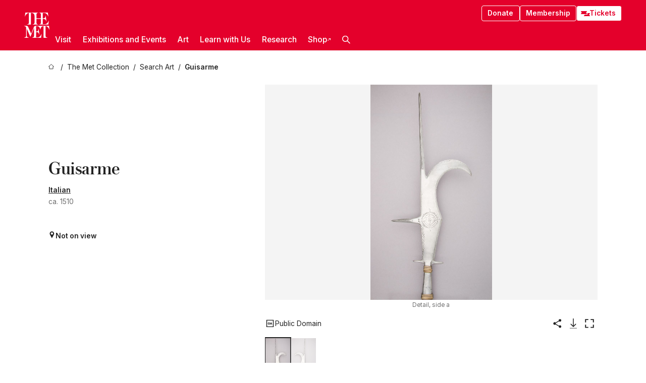

--- FILE ---
content_type: application/javascript; charset=utf-8
request_url: https://www.metmuseum.org/_next/static/chunks/app/%5Blocale%5D/layout-f0b6feb07c14f140.js
body_size: 3492
content:
try{!function(){var e="undefined"!=typeof window?window:"undefined"!=typeof global?global:"undefined"!=typeof globalThis?globalThis:"undefined"!=typeof self?self:{},t=(new e.Error).stack;t&&(e._sentryDebugIds=e._sentryDebugIds||{},e._sentryDebugIds[t]="7246ce9c-489d-46a5-9a4b-bb0fd1ac1518",e._sentryDebugIdIdentifier="sentry-dbid-7246ce9c-489d-46a5-9a4b-bb0fd1ac1518")}()}catch(e){}(self.webpackChunk_N_E=self.webpackChunk_N_E||[]).push([[8450],{156:(e,t,r)=>{"use strict";r.d(t,{A:()=>n});var a=r(84092);let n=e=>{let{appearance:t="primary",children:r,...n}=e;return(0,a.jsx)("button",{...n,className:"".concat(n.className?n.className:""," ").concat(t),"data-sentry-component":"Button","data-sentry-source-file":"index.tsx",children:r})}},4137:(e,t,r)=>{"use strict";r.d(t,{default:()=>n.a});var a=r(23090),n=r.n(a)},23964:e=>{e.exports={style:{fontFamily:"'Noto Sans SC'",fontStyle:"normal"},className:"__className_2ad7ef",variable:"__variable_2ad7ef"}},25496:(e,t,r)=>{"use strict";r.d(t,{A:()=>a});let a=e=>{window.dataLayer=window.dataLayer instanceof Array?window.dataLayer:[],window.dataLayer.push(e)}},25568:(e,t,r)=>{"use strict";r.d(t,{default:()=>u});var a=r(84092),n=r(61552),s=r(4137),o=r(25496),i=r(37972);let l="GTM-KBJJBHH",c="https://www.googletagmanager.com/ns.html?id=".concat(l),d="(function(w,d,s,l,i){w[l]=w[l]||[];w[l].push({'gtm.start':\nnew Date().getTime(),event:'gtm.js'});var f=d.getElementsByTagName(s)[0],\nj=d.createElement(s),dl=l!='dataLayer'?'&l='+l:'';j.async=true;j.src=\n'https://www.googletagmanager.com/gtm.js?id='+i+dl;f.parentNode.insertBefore(j,f);\n})(window,document,'script','dataLayer','".concat(l,"');"),u=()=>{let e=(0,i.usePathname)(),[t,r]=(0,n.useState)(!1);return(0,n.useEffect)(()=>{r(!0)},[]),(0,n.useEffect)(()=>{(e=>{if(!e)return;let t=e.split("/").filter(e=>e.length)[0];(0,o.A)({event:"general",current_environment:"metmuseum.org",content_group:t||"homepage"})})(e)},[e]),(0,a.jsxs)(a.Fragment,{children:[t&&(0,a.jsx)("noscript",{children:(0,a.jsx)("iframe",{src:c,height:"0",width:"0",style:{display:"none",visibility:"hidden"}})}),t&&(0,a.jsx)(s.default,{id:"google-tag-manager",strategy:"afterInteractive",children:d})]})}},28543:e=>{e.exports={style:{fontFamily:"'Noto Sans'"},className:"__className_968aec",variable:"__variable_968aec"}},35980:(e,t,r)=>{"use strict";r.d(t,{A:()=>o});var a=r(59077),n=r(25496);class s{pushToDataLayer(e){try{(0,n.A)(e)}catch(e){console.error(e),a.Cp(e)}}}let o=s},48906:()=>{},50550:(e,t,r)=>{"use strict";r.d(t,{A:()=>i});var a=r(35980);class n{pushToDataLayer(e){try{console.log("Analytics event: ",e)}catch(e){console.error(e)}}}var s=r(40074);class o{pushToDataLayer(e){this.handler.pushToDataLayer(e)}constructor(){this.handler=s.env.NEXT_PUBLIC_DISABLE_GTM?new n:new a.A}}let i=new o},52152:e=>{e.exports={copyToClipboard:"copy-to-clipboard_copyToClipboard__Wnd48",copyIcon:"copy-to-clipboard_copyIcon__z1UXM",confirmation:"copy-to-clipboard_confirmation__P6nbd"}},53757:(e,t,r)=>{"use strict";r.d(t,{Q:()=>n});var a=r(20998);let n=(0,a.createServerReference)("7f1ab33a075a89ebcb16deb832d38c7d154e5b8809",a.callServer,void 0,a.findSourceMapURL,"revalidateSyncTags")},55404:e=>{e.exports={style:{fontFamily:"'Noto Sans JP'",fontStyle:"normal"},className:"__className_b1e441",variable:"__variable_b1e441"}},69681:e=>{e.exports={bar:"preview-bar_bar__PWvQ6",heading:"preview-bar_heading__t5sBX",exitLink:"preview-bar_exitLink__XrUn9",shareURLContainer:"preview-bar_shareURLContainer__4WHcR",previewShareURL:"preview-bar_previewShareURL__yzO0n",message:"preview-bar_message__uexUP"}},75361:e=>{e.exports={style:{fontFamily:"'Noto Sans KR'",fontStyle:"normal"},className:"__className_20add0",variable:"__variable_20add0"}},83252:e=>{e.exports={style:{fontFamily:"'austin', 'austin Fallback'"},className:"__className_bfed6e",variable:"__variable_bfed6e"}},85309:e=>{e.exports={style:{fontFamily:"'Inter', 'Inter Fallback'"},className:"__className_e798ec",variable:"__variable_e798ec"}},87090:(e,t,r)=>{Promise.resolve().then(r.bind(r,24048)),Promise.resolve().then(r.bind(r,11679)),Promise.resolve().then(r.bind(r,90725)),Promise.resolve().then(r.bind(r,91636)),Promise.resolve().then(r.bind(r,89260)),Promise.resolve().then(r.t.bind(r,85309,23)),Promise.resolve().then(r.t.bind(r,83252,23)),Promise.resolve().then(r.t.bind(r,28543,23)),Promise.resolve().then(r.t.bind(r,55404,23)),Promise.resolve().then(r.t.bind(r,75361,23)),Promise.resolve().then(r.t.bind(r,23964,23)),Promise.resolve().then(r.bind(r,90316)),Promise.resolve().then(r.bind(r,89818)),Promise.resolve().then(r.bind(r,25568)),Promise.resolve().then(r.t.bind(r,69681,23)),Promise.resolve().then(r.t.bind(r,48906,23))},89818:(e,t,r)=>{"use strict";r.d(t,{default:()=>f});var a,n=r(84092),s=r(61552);function o(){return(o=Object.assign?Object.assign.bind():function(e){for(var t=1;t<arguments.length;t++){var r=arguments[t];for(var a in r)({}).hasOwnProperty.call(r,a)&&(e[a]=r[a])}return e}).apply(null,arguments)}let i=function(e){return s.createElement("svg",o({xmlns:"http://www.w3.org/2000/svg",width:"1em",height:"1em",fill:"none",viewBox:"0 0 48 48"},e),a||(a=s.createElement("g",{fill:"#333"},s.createElement("path",{d:"M40 6a2 2 0 0 1 2 2v26.007a2 2 0 0 1-2 2h-2V32.74a2 2 0 0 0 1-1.733V11a2 2 0 0 0-2-2H16.999a2 2 0 0 0-1.732 1h-3.268V8a2 2 0 0 1 2-2z"}),s.createElement("path",{fillRule:"evenodd",d:"M36 14a2 2 0 0 0-2-2H8a2 2 0 0 0-2 2v26a2 2 0 0 0 2 2h26a2 2 0 0 0 2-2zm-3 3a2 2 0 0 0-2-2H11a2 2 0 0 0-2 2v20a2 2 0 0 0 2 2h20a2 2 0 0 0 2-2z",clipRule:"evenodd"}))))};var l=r(52152),c=r.n(l),d=r(156),u=r(50550);let f=e=>{let{text:t,analytics:r,message:a}=e,[o,l]=(0,s.useState)(!1);return(0,n.jsxs)("div",{className:c().copyToClipboard,"data-sentry-component":"CopyToClipboard","data-sentry-source-file":"index.tsx",children:[!o&&(0,n.jsxs)(d.A,{appearance:"tertiary",onClick:()=>{let e=(e=>{var t,r;return"undefined"!=typeof navigator&&void 0!==(null==(r=navigator)||null==(t=r.clipboard)?void 0:t.writeText)&&(navigator.clipboard.writeText(e),!0)})(t);l(e),setTimeout(()=>l(!1),2e3),e&&r&&u.A.pushToDataLayer(r)},children:[!!a&&a,!a&&(0,n.jsxs)(n.Fragment,{children:["Copy to clipboard ",(0,n.jsx)(i,{className:c().copyIcon})]})]}),o&&(0,n.jsx)("div",{className:"".concat(c().confirmation," tertiary button"),children:"Copied ✓"})]})}},90316:(e,t,r)=>{"use strict";r.r(t),r.d(t,{default:()=>i});var a,n,s=r(61552);function o(){return(o=Object.assign?Object.assign.bind():function(e){for(var t=1;t<arguments.length;t++){var r=arguments[t];for(var a in r)({}).hasOwnProperty.call(r,a)&&(e[a]=r[a])}return e}).apply(null,arguments)}let i=function(e){return s.createElement("svg",o({xmlns:"http://www.w3.org/2000/svg",xmlSpace:"preserve",fill:"currentColor",viewBox:"0 0 490.3 490.3",width:"1em",height:"1em"},e),a||(a=s.createElement("path",{d:"M0 121.05v248.2c0 34.2 27.9 62.1 62.1 62.1h200.6c34.2 0 62.1-27.9 62.1-62.1v-40.2c0-6.8-5.5-12.3-12.3-12.3s-12.3 5.5-12.3 12.3v40.2c0 20.7-16.9 37.6-37.6 37.6H62.1c-20.7 0-37.6-16.9-37.6-37.6v-248.2c0-20.7 16.9-37.6 37.6-37.6h200.6c20.7 0 37.6 16.9 37.6 37.6v40.2c0 6.8 5.5 12.3 12.3 12.3s12.3-5.5 12.3-12.3v-40.2c0-34.2-27.9-62.1-62.1-62.1H62.1c-34.2 0-62.1 27.8-62.1 62.1"})),n||(n=s.createElement("path",{d:"M385.4 337.65c2.4 2.4 5.5 3.6 8.7 3.6s6.3-1.2 8.7-3.6l83.9-83.9c4.8-4.8 4.8-12.5 0-17.3l-83.9-83.9c-4.8-4.8-12.5-4.8-17.3 0s-4.8 12.5 0 17.3l63 63H218.6c-6.8 0-12.3 5.5-12.3 12.3s5.5 12.3 12.3 12.3h229.8l-63 63c-4.8 4.7-4.8 12.5 0 17.2"})))}},90725:(e,t,r)=>{"use strict";r.d(t,{SpeedInsights:()=>d});var a=r(61552),n=r(37972),s=r(40074);function o(){return"development"===function(){return"production"}()}function i(e){return new RegExp("/".concat(e.replace(/[.*+?^${}()|[\]\\]/g,"\\$&"),"(?=[/?#]|$)"))}function l(e){(0,a.useEffect)(()=>{var t;e.beforeSend&&(null==(t=window.si)||t.call(window,"beforeSend",e.beforeSend))},[e.beforeSend]);let t=(0,a.useRef)(null);return(0,a.useEffect)(()=>{if(t.current)e.route&&t.current(e.route);else{var r,a;let n=function(){var e;let t=arguments.length>0&&void 0!==arguments[0]?arguments[0]:{};if("undefined"==typeof window||null===t.route)return null;window.si||(window.si=function(){for(var e=arguments.length,t=Array(e),r=0;r<e;r++)t[r]=arguments[r];(window.siq=window.siq||[]).push(t)});let r=t.scriptSrc?t.scriptSrc:o()?"https://va.vercel-scripts.com/v1/speed-insights/script.debug.js":t.dsn?"https://va.vercel-scripts.com/v1/speed-insights/script.js":t.basePath?"".concat(t.basePath,"/speed-insights/script.js"):"/_vercel/speed-insights/script.js";if(document.head.querySelector('script[src*="'.concat(r,'"]')))return null;t.beforeSend&&(null==(e=window.si)||e.call(window,"beforeSend",t.beforeSend));let a=document.createElement("script");return a.src=r,a.defer=!0,a.dataset.sdkn="@vercel/speed-insights"+(t.framework?"/".concat(t.framework):""),a.dataset.sdkv="1.2.0",t.sampleRate&&(a.dataset.sampleRate=t.sampleRate.toString()),t.route&&(a.dataset.route=t.route),t.endpoint?a.dataset.endpoint=t.endpoint:t.basePath&&(a.dataset.endpoint="".concat(t.basePath,"/speed-insights/vitals")),t.dsn&&(a.dataset.dsn=t.dsn),o()&&!1===t.debug&&(a.dataset.debug="false"),a.onerror=()=>{console.log("[Vercel Speed Insights] Failed to load script from ".concat(r,". Please check if any content blockers are enabled and try again."))},document.head.appendChild(a),{setRoute:e=>{a.dataset.route=null!=e?e:void 0}}}({framework:null!=(r=e.framework)?r:"react",basePath:null!=(a=e.basePath)?a:function(){if(void 0!==s&&void 0!==s.env)return s.env.REACT_APP_VERCEL_OBSERVABILITY_BASEPATH}(),...e});n&&(t.current=n.setRoute)}},[e.route]),null}function c(e){let t=(()=>{let e=(0,n.useParams)(),t=(0,n.useSearchParams)()||new URLSearchParams,r=(0,n.usePathname)();return e?function(e,t){if(!e||!t)return e;let r=e;try{let e=Object.entries(t);for(let[t,a]of e)if(!Array.isArray(a)){let e=i(a);e.test(r)&&(r=r.replace(e,"/[".concat(t,"]")))}for(let[t,a]of e)if(Array.isArray(a)){let e=i(a.join("/"));e.test(r)&&(r=r.replace(e,"/[...".concat(t,"]")))}return r}catch(t){return e}}(r,Object.keys(e).length?e:Object.fromEntries(t.entries())):null})();return a.createElement(l,{route:t,...e,framework:"next",basePath:function(){if(void 0!==s&&void 0!==s.env)return s.env.NEXT_PUBLIC_VERCEL_OBSERVABILITY_BASEPATH}()})}function d(e){return a.createElement(a.Suspense,{fallback:null},a.createElement(c,{...e}))}},91636:(e,t,r)=>{"use strict";r.d(t,{default:()=>s});var a=r(16386),n=r(84092);function s(e){let{locale:t,...r}=e;if(!t)throw Error(void 0);return(0,n.jsx)(a.Dk,{locale:t,...r})}}},e=>{e.O(0,[9051,1060,3261,568,1949,5645,5520,3096,6386,299,6916,7358],()=>e(e.s=87090)),_N_E=e.O()}]);
//# sourceMappingURL=layout-f0b6feb07c14f140.js.map